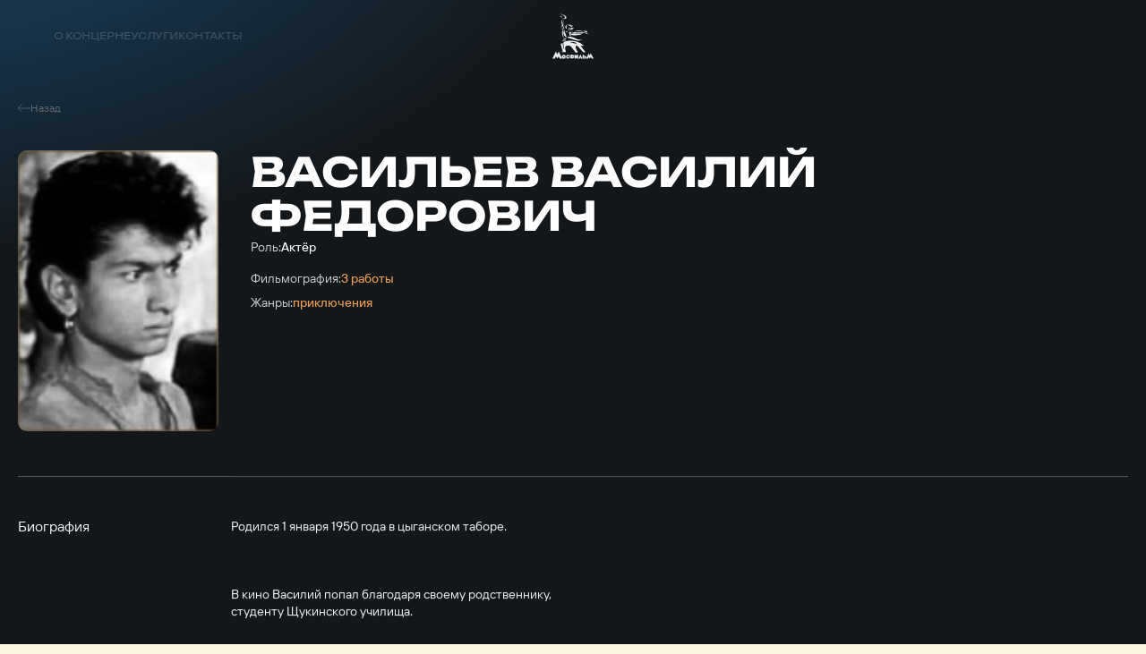

--- FILE ---
content_type: text/html; charset=UTF-8
request_url: https://www.mosfilm.ru/cinema/persons/vasilev-vasiliy-fedorovich/
body_size: 11242
content:
<!doctype html>
<html lang="ru">
<head>
    
            <script src='https://cdnjs.cloudflare.com/ajax/libs/bowser/2.11.0/es5.js'></script>
            <script>
                try {
                    window.addEventListener('load', () => {
                        if (navigator.userAgent.indexOf('compatible') !== -1) {
                            document.documentElement.setAttribute('class', 'invalid-browser');
                        }
                        
                        var browser = bowser.getParser(window.navigator.userAgent);
                        
                        var isValidBrowser = browser.satisfies({
                            ie: '>11',
                            opera: '>=102',
                            chrome: '>=109',
                            edge: '>=116',
                            firefox: '>=117',
                            safari: '>=14.1',
                        })
                        
                        if (isValidBrowser === false) {
                            document.documentElement.setAttribute('class', 'invalid-browser');
                        }
                    })
                } catch (error) {
                    document.documentElement.setAttribute('class', 'invalid-browser');
                }
            </script>
            <meta http-equiv="Content-Type" content="text/html; charset=UTF-8" />
<meta name="keywords" content="смотреть фильмы онлайн, смотреть бесплатно, фильмы онлайн, фильмы Мосфильма, смотреть Мосфильм" />
<meta name="description" content="В онлайн-кинотеатре &quot;Мосфильма&quot; доступен бесплатный просмотр всех фильмов киностудии" />
<link href="/bitrix/cache/css/s1/main/template_ba811dec3685bce45aa8191bc23ee8a2/template_ba811dec3685bce45aa8191bc23ee8a2_v1.css?1751506329761957" type="text/css"  data-template-style="true" rel="stylesheet" />
<script defer="defer" src=></script>
<script defer="defer" src="https://smartcaptcha.yandexcloud.net/captcha.js?render=onload&amp;onload=onloadFunction" defer="defer"></script>
<script defer="defer" src=/local/templates/main/js/runtime.d1a82e64b778735b890a.js></script>
<script defer="defer" src=/local/templates/main/js/vendors.e5f635dadf27b2b8c083.js></script>
<script defer="defer" src=/local/templates/main/js/common.6d7b42fb6681d2ea404a.js></script>



<script type="text/javascript">var _ba = _ba || []; _ba.push(["aid", "bc5fb72b2d777f1124865300b08b9f9d"]); _ba.push(["host", "www.mosfilm.ru"]); (function() {var ba = document.createElement("script"); ba.type = "text/javascript"; ba.async = true;ba.src = (document.location.protocol == "https:" ? "https://" : "http://") + "bitrix.info/ba.js";var s = document.getElementsByTagName("script")[0];s.parentNode.insertBefore(ba, s);})();</script>


        <title>Васильев Василий Федорович</title>
    
            <!-- Yandex.Metrika counter -->
            <script type="text/javascript" >
                (function(m,e,t,r,i,k,a){m[i]=m[i]||function(){(m[i].a=m[i].a||[]).push(arguments)};
                m[i].l=1*new Date();
                for (var j = 0; j < document.scripts.length; j++) {
                    if (document.scripts[j].src === r) { 
                        return; 
                    }
                }
                k=e.createElement(t),a=e.getElementsByTagName(t)[0],k.async=1,k.src=r,a.parentNode.insertBefore(k,a)})
                (window, document, "script", "https://mc.yandex.ru/metrika/tag.js", "ym");
                ym(42395024, "init", {
                        clickmap:true,
                        trackLinks:true,
                        accurateTrackBounce:true,
                        webvisor:true,
                });
            </script>
            <noscript><div><img src="https://mc.yandex.ru/watch/42395024" style="position:absolute; left:-9999px;" alt="" /></div></noscript>
            <!-- /Yandex.Metrika counter -->
            <link rel="icon" href="/local/templates/main/favicon.ico" type="image/x-icon">
    <meta charset="UTF-8"/>
    <meta name="viewport" content="width=device-width,initial-scale=1"/>
</head>
<body data-barba="wrapper"
>
<header class="header"><nav class="header-nav header__nav"><div class="header-nav__item"><a href="/about/" class="menu header-nav__link">О концерне<svg focusable="false" class="header-nav__link-arrow"><use xlink:href="#arrow"></use></svg></a><div class="header-nav__item-sublinks header-nav__sublinks"><a href="/about/director/" class="t-4_m header-nav__link">Генеральный директор</a><a href="/about/history/" class="t-4_m header-nav__link">История</a><a href="/about/news/" class="t-4_m header-nav__link">Новости</a><a href="/about/press-service/" class="t-4_m header-nav__link">Пресс-служба</a><a href="/about/editorial/" class="t-4_m header-nav__link">Редакция</a><a href="/about/procurement/" class="t-4_m header-nav__link">Закупки</a><a href="/about/courses/" class="t-4_m header-nav__link">Курсы</a><a href="/about/career/" class="t-4_m header-nav__link">Вакансии</a></div></div><div class="header-nav__item"><a href="/services/" class="menu header-nav__link">Услуги</a></div><div class="header-nav__item"><a href="/contacts/" class="menu header-nav__link">Контакты</a></div></nav><button aria-label="меню" class="header__btn-menu"></button><a href="/" aria-label="логотип" class="header__logo"><svg focusable="false"><use xlink:href="#logo-new"></use></svg></a><div class="header__right"><nav class="header-nav header__nav-right"><div class="header-nav__item"><a href="/excursions/" class="menu header-nav__link">Экскурсии</a></div><div class="header-nav__item"><a href="/cinema/" class="menu header-nav__link">Фильмы</a></div><div class="header-nav__item"><a href="https://centerkino.mosfilm.ru/" target="_blank" class="menu header-nav__link">Кинотеатр</a></div></nav><div class="header__icons"><div class="header__themes header__icon" data-btn-modal="modalTheme"><svg focusable="false"><use xlink:href="#eye"></use></svg></div><div class="search header__search header__icon" data-component="search" data-btn-modal="modalSearch"><div class="search__icon"><svg focusable="false"><use xlink:href="#search"></use></svg></div></div><div class="lang menu header__lang header__icon" data-component="lang"><a href="#" data-locale="en" data-barba-prevent="data-barba-prevent" class="lang__link">en</a></div></div></div><div id="modalSearch" class="modal-search" data-init="data-init"><div class="modal-search__button" data-btn-hide="data-btn-hide"></div><div class="modal-search__wrapper"><form class="search-input" action="/search/" data-component-code="modalSearch"><div class="search-input__wrapper"><button type="submit" class="search-input__btn"><svg focusable="false"><use xlink:href="#search"></use></svg></button><input name="search" placeholder="Название фильма или имя актера" class="search-input__input" /><button type="button" disabled="disabled" class="search-input__clear"></button></div></form><div class="search-result modal-search__result"><div class="search-result__wrapper"><div class="search-result__error hide"><p class="t-4_m">Ничего не найдено</p><p class="t-4_m">Пожалуйста, измените текст</p></div></div></div></div></div><div id="modalTheme" class="modal-theme" data-init="data-init"><div class="modal-theme__button" data-btn-hide="data-btn-hide"></div><div class="modal-theme__wrapper"><div class="theme-panel modal-theme__panel" data-component="theme-panel"><div class="theme-panel__colors"><fieldset class="radio-group theme-panel__group" aria-labelledby="theme-color" data-theme-type="color"><div class="t-2_m radio-group__legend" id="theme-color">Цвет сайта</div><div class="radio-group__inputs"><div class="radio-group__input-wrapper"><label class="radio radio-group__input"><input type="radio" id="theme-color_standart" name="theme-color" value="standart" checked="" class="radio__input" /><span class="t-3 radio__label-text">Стандартный</span></label></div><div class="radio-group__input-wrapper"><label class="radio radio-group__input"><input type="radio" id="theme-color_contrast" name="theme-color" value="contrast" class="radio__input" /><span class="t-3 radio__label-text">Контрастный</span></label></div><div class="radio-group__input-wrapper"><label class="radio radio-group__input"><input type="radio" id="theme-color_inverse" name="theme-color" value="inverse" class="radio__input" /><span class="t-3 radio__label-text">Инверсия</span></label></div><div class="radio-group__input-wrapper"><label class="radio radio-group__input"><input type="radio" id="theme-color_blue" name="theme-color" value="blue" class="radio__input" /><span class="t-3 radio__label-text">Синий</span></label></div><div class="radio-group__input-wrapper"><label class="radio radio-group__input"><input type="radio" id="theme-color_brown" name="theme-color" value="brown" class="radio__input" /><span class="t-3 radio__label-text">Коричневый</span></label></div></div></fieldset></div><div class="theme-panel__typography"><fieldset class="radio-group theme-panel__group" aria-labelledby="theme-letter-spacing" data-theme-type="letterSpacing"><div class="t-2_m radio-group__legend" id="theme-letter-spacing">Расстояние между буквами</div><div class="radio-group__inputs"><div class="radio-group__input-wrapper"><label class="radio radio-group__input"><input type="radio" id="theme-letter-spacing_standart" name="theme-letter-spacing" value="standart" checked="" class="radio__input" /><span class="t-3 radio__label-text">Стандартное</span></label></div><div class="radio-group__input-wrapper"><label class="radio radio-group__input"><input type="radio" id="theme-letter-spacing_medium" name="theme-letter-spacing" value="medium" class="radio__input" /><span class="t-3 radio__label-text">Среднее</span></label></div><div class="radio-group__input-wrapper"><label class="radio radio-group__input"><input type="radio" id="theme-letter-spacing_stretch" name="theme-letter-spacing" value="stretch" class="radio__input" /><span class="t-3 radio__label-text">Большое</span></label></div></div></fieldset><fieldset class="radio-group theme-panel__group" aria-labelledby="theme-image-display" data-theme-type="imageDisplay"><div class="t-2_m radio-group__legend" id="theme-image-display">Изображения</div><div class="radio-group__inputs"><div class="radio-group__input-wrapper"><label class="radio radio-group__input"><input type="radio" id="theme-image-display_show" name="theme-image-display" value="show" checked="" class="radio__input" /><span class="t-3 radio__label-text">Показывать</span></label></div><div class="radio-group__input-wrapper"><label class="radio radio-group__input"><input type="radio" id="theme-image-display_hide" name="theme-image-display" value="hide" class="radio__input" /><span class="t-3 radio__label-text">Не показывать</span></label></div></div></fieldset><fieldset class="radio-group theme-panel__group" aria-labelledby="theme-font-family" data-theme-type="fontFamily"><div class="t-2_m radio-group__legend" id="theme-font-family">Шрифт</div><div class="radio-group__inputs"><div class="radio-group__input-wrapper"><label class="radio radio-group__input"><input type="radio" id="theme-font-family_sans-serif" name="theme-font-family" value="sans-serif" checked="" class="radio__input" /><span class="t-3 radio__label-text">Без засечек</span></label></div><div class="radio-group__input-wrapper"><label class="radio radio-group__input"><input type="radio" id="theme-letter-spacing_serif" name="theme-font-family" value="serif" class="radio__input" /><span class="t-3 radio__label-text">С засечками</span></label></div></div></fieldset><fieldset class="radio-group theme-panel__group" aria-labelledby="theme-font-size" data-theme-type="fontSize"><div class="t-2_m radio-group__legend" id="theme-font-size">Размер шрифта</div><div class="radio-group__inputs"><div class="radio-group__input-wrapper"><label class="radio radio-group__input"><input type="radio" id="theme-font-size_standart" name="theme-font-size" value="standart" checked="" class="radio__input" /><svg focusable="false" class="radio__label-icon"><use xlink:href="#letter-small"></use></svg></label></div><div class="radio-group__input-wrapper"><label class="radio radio-group__input"><input type="radio" id="theme-font-size_medium" name="theme-font-size" value="medium" class="radio__input" /><svg focusable="false" class="radio__label-icon"><use xlink:href="#letter-medium"></use></svg></label></div><div class="radio-group__input-wrapper"><label class="radio radio-group__input"><input type="radio" id="theme-font-size_big" name="theme-font-size" value="big" class="radio__input" /><svg focusable="false" class="radio__label-icon"><use xlink:href="#letter-big"></use></svg></label></div></div></fieldset></div><button class="t-3 theme-panel__reset-all-btn" data-id="reset-all"><svg focusable="false"><use xlink:href="#return-icon"></use></svg><span class="t-2_m">Обычная версия</span></button></div></div></div></header><div class="header-mark"></div><div class="sandwich"><div class="sandwich__bg"></div><div class="sandwich__items"><div class="sandwich__item"><a href="/about/" class="sandwich__link h-sandwich">О концерне</a><div class="sandwich__sublinks"><a href="/about/director/" class="sandwich__sublink t-1">Генеральный директор</a><a href="/about/history/" class="sandwich__sublink t-1">История</a><a href="/about/news/" class="sandwich__sublink t-1">Новости</a><a href="/about/press-service/" class="sandwich__sublink t-1">Пресс-служба</a><a href="/about/editorial/" class="sandwich__sublink t-1">Редакция</a><a href="/about/procurement/" class="sandwich__sublink t-1">Закупки</a><a href="/about/courses/" class="sandwich__sublink t-1">Курсы</a><a href="/about/career/" class="sandwich__sublink t-1">Вакансии</a></div></div><div class="sandwich__item"><a href="/services/" class="sandwich__link h-sandwich">Услуги</a></div><div class="sandwich__item"><a href="/contacts/" class="sandwich__link h-sandwich">Контакты</a></div><div class="sandwich__item"><a href="/excursions/" class="sandwich__link h-sandwich">Экскурсии</a></div><div class="sandwich__item"><a href="/cinema/" class="sandwich__link h-sandwich">Фильмы</a></div><div class="sandwich__item"><a href="https://centerkino.mosfilm.ru/" class="sandwich__link h-sandwich">Кинотеатр</a></div></div><div class="sandwich__bottom"><div class="t-2_m sandwich__theme" data-btn-modal="modalTheme"><svg focusable="false"><use xlink:href="#eye"></use></svg><span>Версия для слабовидящих</span></div></div></div><div class="preloader" data-component="preloader" style="--angle: 0deg;"><div class="preloader__background"><div class="preloader__rectangle"><div class="preloader__circle"><div class="preloader__countdown preloader-text">3</div></div></div></div></div><div class="layer-transition"></div><div class="content-wrapper
body-bg-dark side-bottom " data-barba="container" data-barba-namespace="common" data-page-namespace="cinema_persons"
>
<div class="lead-person"><div class="lead-person__nav"><a href="/cinema/" class="lead-person__nav-link t-5"><svg focusable="false" class="lead-person__nav-icon"><use xlink:href="#arrow8"></use></svg><span>Назад</span></a></div><div class="lead-person__img-wrapper"><img class="lozad lead-person__img" data-src="/upload/iblock/9c3/sn6bc0fds1fnn9aedd7c43nn5ermmrfy/ab87522ce6b6f40f7cfff2ce45f0c244.jpg" alt=" " /></div><div class="lead-person__content"><h1 class="lead-person__title h-2">Васильев Василий Федорович</h1><div class="lead-person__descriptions"><div class="lead-person__description"><span class="lead-person__description-title t-3">Роль:</span><span class="lead-person__description-value t-3_m">Актёр</span></div><div class="lead-person__description"></div><div class="lead-person__description"><span class="lead-person__description-title t-3">Фильмография:</span><span class="lead-person__description-value t-3_m orange">3 работы</span></div><div class="lead-person__description"><span class="lead-person__description-title t-3">Жанры:</span><span class="lead-person__description-list t-3_m"><span class="lead-person__description-item orange">приключе­ния</span></span></div></div></div></div><div class="text-two-col-2 " data-component="text-two-col-2"><div class="section-head text-two-col-2__head section-head--no-offsets" data-anim="up-from-op"><h2 class="section-head__title _white-text">Биография</h2></div><div class="text-two-col-2__content" data-anim="up-from-op"><div class="text-two-col-2__descriptions"><div class="text-two-col-2__paragraphs">Родился 1 января 1950 года в цыганском таборе.<br/> <br />
<br/><br />
В кино Василий попал благодаря своему родственнику, студенту Щукинского училища.<br/><br />
<br/><br />
После съемок в трилогии о «Неуловимых» Василий Васильев в кино больше не снимался, хотя предложений получал немало. Приняв приглашение театра «Ромэн», он проработал в его труппе два года.<br/><br />
<br/><br />
 В 1977 году окончил студию драматического актера при театре "Ромэн".<br/> <br />
<br/><br />
Покинув «Ромэн», Василий ушел в Ленконцерт, под покровительством которого изъездил весь Союз. Он исполнял под гитару цыганские романсы, бардовские песни и песни собственного сочинения.<br/><br />
<br/><br />
В 90-е годы Васильев обосновался в Твери, где стал заведовать культурным центром.<br/></div><button class="button contrast text-two-col-2__button"><span class="button-text button__text">Читать полностью</span></button><button class="button contrast text-two-col-2__button _hidden"><span class="button-text button__text">Свернуть</span></button></div></div></div><div class="tabs-table " data-component="tabs-table"><div class="section-head tabs-table__head section-head--no-offsets"><h2 class="section-head__title _white-text">Фильмография</h2></div><div class="tabs-table__tables"><div class="tabs swiper tabs-table__tabs" data-component="tabs"><div class="tabs__wrapper swiper-wrapper"><div class="tabs__tab t-2_m swiper-slide _active" data-id="table-1">Актёр — 3</div></div></div><div class="table-with-button-2 tabs-table__wrapper" data-component="table-with-button-2" data-id="table-1"><div class="table-with-button-2__rows"><a class="table-with-button-2__row" href="/cinema/films/korona-rossiyskoy-imperii-ili-snova-neulovimye/"><div class="table-with-button-2__row-title t-1_m"><span>Корона Российской империи, или снова неуловимые</span></div><div class="table-with-button-2__row-year t-3_m">1971</div><div class="table-with-button-2__row-genre t-3_m">приключе­ния</div></a><a class="table-with-button-2__row" href="/cinema/films/novye-priklyucheniya-neulovimykh/"><div class="table-with-button-2__row-title t-1_m"><span>Новые приключения неуловимых</span></div><div class="table-with-button-2__row-year t-3_m">1968</div><div class="table-with-button-2__row-genre t-3_m">приключе­ния</div></a><a class="table-with-button-2__row" href="/cinema/films/neulovimye-mstiteli/"><div class="table-with-button-2__row-title t-1_m"><span>Неуловимые мстители</span></div><div class="table-with-button-2__row-year t-3_m">1966</div><div class="table-with-button-2__row-genre t-3_m">приключе­ния</div></a></div><button class="button contrast table-with-button-2__button"><span class="button-text button__text">Показать ещё</span></button></div></div></div><div class="films-slider not-top-offset" data-component="films-slider"><div class="films-slider__head" data-anim="up-from-op"><h2 class="films-slider__title h-5">Популярное с актером</h2><div class="films-slider__nav slider-nav"><button class="films-slider__nav-item-prev slider-nav__item slider-nav__item-prev"><svg focusable="false"><use xlink:href="#arrow"></use></svg></button><button class="films-slider__nav-item-next slider-nav__item slider-nav__item-next"><svg focusable="false"><use xlink:href="#arrow"></use></svg></button></div></div><div class="films-slider__slider swiper" data-anim="up-from-op"><div class="swiper-wrapper"><a href="/cinema/films/korona-rossiyskoy-imperii-ili-snova-neulovimye/" class="card-shiny films-slider__card-small swiper-slide" data-component="card-shiny"><div class="card-shiny__cover"><img class="lozad" data-src="/upload/iblock/14d/gyyv2wz4s2x6ph661gaoh8mmtdbhdtfg/848017bccb2f043c1bb7b3819e959bb3.jpg" alt=" " /></div><div class="card-shiny__title t-2_m">Корона Российской империи, или снова неуловимые</div><div class="card-shiny__bottom t-5"><span>1971</span><span>приключе­ния</span></div></a><a href="/cinema/films/novye-priklyucheniya-neulovimykh/" class="card-shiny films-slider__card-small swiper-slide" data-component="card-shiny"><div class="card-shiny__cover"><img class="lozad" data-src="/upload/iblock/92a/mgva87y5ua7j4x32bprvc2stk22gm7it/1920x-_64_.jpg" alt=" " /></div><div class="card-shiny__title t-2_m">Новые приключения неуловимых</div><div class="card-shiny__bottom t-5"><span>1968</span><span>приключе­ния</span></div></a><a href="/cinema/films/neulovimye-mstiteli/" class="card-shiny films-slider__card-small swiper-slide" data-component="card-shiny"><div class="card-shiny__cover"><img class="lozad" data-src="/upload/iblock/099/feg101h30ruhdwaz9v1j2gwg0srepub3/e61ba3e7eb99595b61a3edacf833c3be.jpg" alt=" " /></div><div class="card-shiny__title t-2_m">Неуловимые мстители</div><div class="card-shiny__bottom t-5"><span>1966</span><span>приключе­ния</span></div></a></div></div></div> 
</div>
<footer class="footer"><div class="footer__container"><a href="/" aria-label="логотип" class="logo footer__logo" data-component="logo"><svg focusable="false"><use xlink:href="#logo"></use></svg></a><nav class="footer__nav footer__top-nav t-4"><a href="/about/" class="footer__link">О концерне</a><a href="/about/history/" class="footer__link">История</a><a href="/about/news/" class="footer__link">Новости</a><a href="/about/press-service/" class="footer__link">Пресс-служба</a><a href="/contacts/" class="footer__link">Контакты</a></nav><nav class="footer__nav footer__bottom-nav t-4"><a href="/services/" class="footer__link">Услуги</a><a href="/excursions/" class="footer__link">Экскурсии</a><a href="/cinema/" class="footer__link">Фильмы</a><a href="https://centerkino.mosfilm.ru/" target="_blank" class="footer__link">Кинотеатр</a><a href="https://hotel-mosfilm.ru/" target="_blank" class="footer__link">Гостиница</a></nav><div class="footer__content t-4"><span>Киноконцерн «Мосфильм»</span><span>Адрес: 119991, Россия, Москва, ул. Мосфильмовская д.1</span></div><div class="footer__copyright"><div class="footer__copyright-links"><a href="/user-agreement/" class="t-5 footer__link">Условия использования</a><a href="/privacy/" class="t-5 footer__link">Политика конфиденциальности</a><a href="/anti-corruption/" class="t-5 footer__link">Противодействие коррупции</a></div></div></div><div class="footer__bottom"><div class="footer__socials"><a href="https://vk.com/mosfilm_official" target="_blank" aria-label="соц сети" class="footer__socials-link"><svg focusable="false"><use xlink:href="#vk"></use></svg></a><a href="https://www.youtube.com/user/mosfilm" target="_blank" aria-label="соц сети" class="footer__socials-link"><svg focusable="false"><use xlink:href="#youtube"></use></svg></a><a href="https://ok.ru/profile/595069262129" target="_blank" aria-label="соц сети" class="footer__socials-link"><svg focusable="false"><use xlink:href="#ok"></use></svg></a><a href="https://t.me/mosfilm_official" target="_blank" aria-label="соц сети" class="footer__socials-link"><svg focusable="false"><use xlink:href="#telegram"></use></svg></a><a href="https://dzen.ru/mosfilm" target="_blank" aria-label="соц сети" class="footer__socials-link"><svg focusable="false"><use xlink:href="#dzen"></use></svg></a></div><div class="footer__copyright-text t-5">ФГУП &laquo;Киноконцерн &laquo;Мосфильм&raquo; &copy;&nbsp;2026 Все права защищены</div><div class="footer__only"><a class="copyright-only" href="https://only.digital/" target="_blank" rel="noreferrer" aria-label="Made By Only"><svg width="113" height="19" viewBox="0 0 113 19" xmlns="http://www.w3.org/2000/svg">
    <path d="M109.622 14.6632H113V11.6391H109.622V14.6632ZM100.642 14.6632L98.1223 5.52039L101.388 5.52039L103.068 12.1138H103.628L105.494 5.52039H108.76L105.027 18.0039H101.762L102.788 14.6632L100.642 14.6632ZM92.7999 14.6632H98.1187V12.2896H95.9725V2.35555L92.7999 2.35555V14.6632ZM84.3084 14.6632H81.1358V5.52039H84.3084L84.3084 6.75116H84.495C84.495 6.75116 85.3349 5.25665 87.3877 5.25665C89.6272 5.25665 91.0269 6.57533 91.0269 9.03687V14.6632H87.8543V9.47643C87.8543 8.42149 87.2011 7.8061 86.1747 7.8061C85.1482 7.8061 84.3084 8.59731 84.3084 9.82808V14.6632ZM72.2784 15.0149C67.986 15.0149 65 12.0259 65 8.5094C65 4.99292 67.986 2.00391 72.2784 2.00391C76.5708 2.00391 79.5568 4.99292 79.5568 8.5094C79.5568 12.0259 76.5708 15.0149 72.2784 15.0149ZM72.2784 4.99292C70.1322 4.99292 68.6392 6.39951 68.6392 8.5094C68.6392 10.6193 70.1322 12.0259 72.2784 12.0259C74.4246 12.0259 75.9176 10.6193 75.9176 8.5094C75.9176 6.39951 74.4246 4.99292 72.2784 4.99292Z"/>
    <path d="M2.16302 2.62719H3.62418L7.3513 11.902L11.0706 2.62719H12.5396L7.91389 14.0039H6.77309L2.16302 2.62719ZM1.68639 2.62719H2.97565L3.18662 9.56574V14.0039H1.68639V2.62719ZM11.7191 2.62719H13.0084V14.0039H11.5082V9.56574L11.7191 2.62719ZM20.4236 12.5584V8.20616C20.4236 7.87278 20.3559 7.58367 20.2204 7.33884C20.0902 7.0888 19.8923 6.89607 19.6266 6.76063C19.3609 6.62519 19.0327 6.55747 18.6421 6.55747C18.2774 6.55747 17.9571 6.61998 17.681 6.745C17.4101 6.87002 17.1965 7.03411 17.0403 7.23726C16.8892 7.44042 16.8137 7.6592 16.8137 7.89361H15.3681C15.3681 7.59148 15.4463 7.29196 15.6025 6.99504C15.7588 6.69812 15.9828 6.42985 16.2745 6.19023C16.5714 5.9454 16.9257 5.75267 17.3372 5.61202C17.7539 5.46616 18.2175 5.39324 18.728 5.39324C19.3427 5.39324 19.8844 5.49742 20.3533 5.70578C20.8273 5.91415 21.1971 6.2293 21.4628 6.65124C21.7337 7.06797 21.8691 7.59148 21.8691 8.22179V12.1599C21.8691 12.4412 21.8926 12.7407 21.9394 13.0585C21.9915 13.3762 22.0671 13.6497 22.166 13.8789V14.0039H20.658C20.5851 13.8372 20.5278 13.6158 20.4861 13.3397C20.4444 13.0585 20.4236 12.798 20.4236 12.5584ZM20.6736 8.87814L20.6892 9.89391H19.2281C18.8166 9.89391 18.4493 9.92777 18.1264 9.99549C17.8034 10.058 17.5325 10.1544 17.3137 10.2846C17.095 10.4148 16.9283 10.5789 16.8137 10.7769C16.6991 10.9696 16.6418 11.1962 16.6418 11.4566C16.6418 11.7223 16.7017 11.9645 16.8215 12.1833C16.9413 12.4021 17.121 12.5766 17.3606 12.7068C17.6055 12.8319 17.905 12.8944 18.2592 12.8944C18.702 12.8944 19.0927 12.8006 19.4312 12.6131C19.7698 12.4255 20.0381 12.1963 20.2361 11.9255C20.4392 11.6546 20.5486 11.3915 20.5642 11.1363L21.1815 11.8317C21.145 12.0505 21.0461 12.2927 20.8846 12.5584C20.7231 12.824 20.5069 13.0793 20.2361 13.3241C19.9704 13.5637 19.6526 13.7643 19.2828 13.9258C18.9181 14.082 18.5066 14.1602 18.0482 14.1602C17.4752 14.1602 16.9725 14.0482 16.5402 13.8242C16.113 13.6002 15.7797 13.3007 15.54 12.9256C15.3056 12.5454 15.1884 12.1208 15.1884 11.652C15.1884 11.1988 15.277 10.8003 15.4541 10.4565C15.6312 10.1075 15.8864 9.81838 16.2198 9.58918C16.5532 9.35477 16.9543 9.17766 17.4231 9.05785C17.892 8.93804 18.4155 8.87814 18.9937 8.87814H20.6736ZM29.4718 12.363V2.0021H30.9252V14.0039H29.5968L29.4718 12.363ZM23.7835 9.87047V9.70638C23.7835 9.06045 23.8616 8.47443 24.0179 7.94831C24.1794 7.41698 24.406 6.96118 24.6977 6.58091C24.9946 6.20065 25.3462 5.90894 25.7525 5.70578C26.164 5.49742 26.6224 5.39324 27.1277 5.39324C27.659 5.39324 28.1227 5.487 28.5186 5.67453C28.9197 5.85685 29.2582 6.12512 29.5343 6.47934C29.8156 6.82835 30.037 7.25029 30.1985 7.74515C30.36 8.24002 30.472 8.8 30.5345 9.42509V10.144C30.4772 10.7638 30.3652 11.3212 30.1985 11.8161C30.037 12.3109 29.8156 12.7329 29.5343 13.0819C29.2582 13.4309 28.9197 13.6992 28.5186 13.8867C28.1174 14.069 27.6486 14.1602 27.1121 14.1602C26.6172 14.1602 26.164 14.0534 25.7525 13.8398C25.3462 13.6262 24.9946 13.3267 24.6977 12.9412C24.406 12.5558 24.1794 12.1026 24.0179 11.5817C23.8616 11.0555 23.7835 10.4851 23.7835 9.87047ZM25.2368 9.70638V9.87047C25.2368 10.2924 25.2785 10.6883 25.3618 11.0582C25.4504 11.428 25.5858 11.7536 25.7681 12.0349C25.9505 12.3162 26.1823 12.5375 26.4636 12.699C26.7448 12.8553 27.0808 12.9334 27.4715 12.9334C27.9508 12.9334 28.344 12.8319 28.6514 12.6287C28.9639 12.4255 29.214 12.1573 29.4015 11.8239C29.589 11.4905 29.7349 11.1285 29.8391 10.7378V8.85469C29.7766 8.56819 29.6854 8.29211 29.5656 8.02644C29.451 7.75557 29.2999 7.51595 29.1124 7.30759C28.9301 7.09401 28.7035 6.92472 28.4326 6.7997C28.1669 6.67468 27.8518 6.61217 27.4871 6.61217C27.0913 6.61217 26.7501 6.69552 26.4636 6.86221C26.1823 7.02369 25.9505 7.24768 25.7681 7.53418C25.5858 7.81548 25.4504 8.14365 25.3618 8.51871C25.2785 8.88855 25.2368 9.28445 25.2368 9.70638ZM36.6838 14.1602C36.0952 14.1602 35.5613 14.0612 35.082 13.8633C34.608 13.6601 34.1991 13.3762 33.8553 13.0116C33.5167 12.6469 33.2562 12.2146 33.0739 11.7145C32.8916 11.2144 32.8004 10.6675 32.8004 10.0736V9.74545C32.8004 9.05785 32.902 8.44578 33.1052 7.90924C33.3083 7.36749 33.5844 6.90909 33.9334 6.53403C34.2824 6.15898 34.6783 5.87508 35.1211 5.68234C35.5639 5.4896 36.0223 5.39324 36.4963 5.39324C37.1006 5.39324 37.6215 5.49742 38.0591 5.70578C38.5018 5.91415 38.8639 6.20586 39.1452 6.58091C39.4264 6.95076 39.6348 7.38833 39.7702 7.89361C39.9057 8.39369 39.9734 8.94064 39.9734 9.53448V10.183H33.66V9.00315H38.5279V8.89376C38.507 8.51871 38.4289 8.15407 38.2935 7.79985C38.1632 7.44563 37.9549 7.15392 37.6684 6.92472C37.3819 6.69552 36.9912 6.58091 36.4963 6.58091C36.1681 6.58091 35.866 6.65124 35.5899 6.79188C35.3138 6.92732 35.0768 7.13048 34.8789 7.40135C34.6809 7.67222 34.5273 8.003 34.4179 8.39369C34.3085 8.78437 34.2538 9.23496 34.2538 9.74545V10.0736C34.2538 10.4747 34.3085 10.8524 34.4179 11.2066C34.5325 11.5556 34.6966 11.863 34.9101 12.1286C35.1289 12.3943 35.392 12.6027 35.6993 12.7537C36.0119 12.9048 36.3661 12.9803 36.762 12.9803C37.2725 12.9803 37.7048 12.8761 38.0591 12.6678C38.4133 12.4594 38.7232 12.1807 38.9889 11.8317L39.864 12.5271C39.6817 12.8032 39.4499 13.0663 39.1686 13.3163C38.8873 13.5663 38.5409 13.7695 38.1294 13.9258C37.7231 14.082 37.2412 14.1602 36.6838 14.1602ZM45.6227 2.0021H47.076V12.363L46.951 14.0039H45.6227V2.0021ZM52.7878 9.70638V9.87047C52.7878 10.4851 52.7149 11.0555 52.569 11.5817C52.4232 12.1026 52.2096 12.5558 51.9283 12.9412C51.647 13.3267 51.3032 13.6262 50.8969 13.8398C50.4906 14.0534 50.0244 14.1602 49.4983 14.1602C48.9617 14.1602 48.4903 14.069 48.084 13.8867C47.6829 13.6992 47.3443 13.4309 47.0682 13.0819C46.7921 12.7329 46.5707 12.3109 46.4041 11.8161C46.2426 11.3212 46.1306 10.7638 46.0681 10.144V9.42509C46.1306 8.8 46.2426 8.24002 46.4041 7.74515C46.5707 7.25029 46.7921 6.82835 47.0682 6.47934C47.3443 6.12512 47.6829 5.85685 48.084 5.67453C48.4851 5.487 48.9513 5.39324 49.4826 5.39324C50.014 5.39324 50.4854 5.49742 50.8969 5.70578C51.3084 5.90894 51.6522 6.20065 51.9283 6.58091C52.2096 6.96118 52.4232 7.41698 52.569 7.94831C52.7149 8.47443 52.7878 9.06045 52.7878 9.70638ZM51.3345 9.87047V9.70638C51.3345 9.28445 51.2954 8.88855 51.2173 8.51871C51.1391 8.14365 51.0141 7.81548 50.8422 7.53418C50.6703 7.24768 50.4437 7.02369 50.1624 6.86221C49.8811 6.69552 49.5347 6.61217 49.1232 6.61217C48.7586 6.61217 48.4408 6.67468 48.1699 6.7997C47.9043 6.92472 47.6777 7.09401 47.4902 7.30759C47.3026 7.51595 47.149 7.75557 47.0292 8.02644C46.9145 8.29211 46.8286 8.56819 46.7713 8.85469V10.7378C46.8546 11.1024 46.9901 11.454 47.1776 11.7926C47.3703 12.126 47.6256 12.3995 47.9434 12.6131C48.2663 12.8266 48.6648 12.9334 49.1388 12.9334C49.5295 12.9334 49.8629 12.8553 50.139 12.699C50.4203 12.5375 50.6469 12.3162 50.8188 12.0349C50.9959 11.7536 51.1261 11.428 51.2095 11.0582C51.2928 10.6883 51.3345 10.2924 51.3345 9.87047ZM56.8978 13.1288L59.2497 5.54951H60.7968L57.4057 15.3088C57.3276 15.5172 57.2234 15.7411 57.0932 15.9808C56.9681 16.2256 56.8067 16.4574 56.6087 16.6762C56.4108 16.895 56.1711 17.0721 55.8899 17.2075C55.6138 17.3482 55.283 17.4185 54.8975 17.4185C54.7829 17.4185 54.6371 17.4029 54.46 17.3716C54.2828 17.3403 54.1578 17.3143 54.0849 17.2935L54.0771 16.1214C54.1188 16.1266 54.1839 16.1318 54.2724 16.137C54.3662 16.1475 54.4313 16.1527 54.4678 16.1527C54.7959 16.1527 55.0746 16.1084 55.3038 16.0198C55.533 15.9365 55.7258 15.7932 55.882 15.5901C56.0435 15.3921 56.1816 15.1187 56.2962 14.7696L56.8978 13.1288ZM55.171 5.54951L57.3666 12.113L57.7417 13.6367L56.7025 14.168L53.5926 5.54951H55.171Z"/>
</svg>

</a></div></div></footer></body>
</html>
